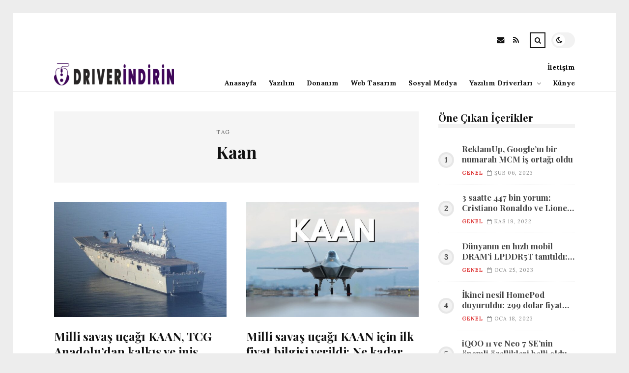

--- FILE ---
content_type: text/html; charset=UTF-8
request_url: https://driverindirin.com/etiket/kaan
body_size: 10185
content:
<!DOCTYPE html>
<html lang="tr">

<head>

	<meta charset="UTF-8" />
	<!-- Mobile Specific Metas -->
	<meta name="viewport" content="width=device-width, initial-scale=1, maximum-scale=5">

	<title>Kaan &#8211; Driver İndirin | Ücretsiz Driver İndir</title>
<meta name='robots' content='max-image-preview:large' />
<link rel='dns-prefetch' href='//fonts.googleapis.com' />
<link rel="alternate" type="application/rss+xml" title="Driver İndirin | Ücretsiz Driver İndir &raquo; akışı" href="https://driverindirin.com/feed" />
<link rel="alternate" type="application/rss+xml" title="Driver İndirin | Ücretsiz Driver İndir &raquo; yorum akışı" href="https://driverindirin.com/comments/feed" />
<link rel="alternate" type="application/rss+xml" title="Driver İndirin | Ücretsiz Driver İndir &raquo; Kaan etiket akışı" href="https://driverindirin.com/etiket/kaan/feed" />
<style id='wp-img-auto-sizes-contain-inline-css' type='text/css'>
img:is([sizes=auto i],[sizes^="auto," i]){contain-intrinsic-size:3000px 1500px}
/*# sourceURL=wp-img-auto-sizes-contain-inline-css */
</style>
<style id='wp-emoji-styles-inline-css' type='text/css'>

	img.wp-smiley, img.emoji {
		display: inline !important;
		border: none !important;
		box-shadow: none !important;
		height: 1em !important;
		width: 1em !important;
		margin: 0 0.07em !important;
		vertical-align: -0.1em !important;
		background: none !important;
		padding: 0 !important;
	}
/*# sourceURL=wp-emoji-styles-inline-css */
</style>
<style id='wp-block-library-inline-css' type='text/css'>
:root{--wp-block-synced-color:#7a00df;--wp-block-synced-color--rgb:122,0,223;--wp-bound-block-color:var(--wp-block-synced-color);--wp-editor-canvas-background:#ddd;--wp-admin-theme-color:#007cba;--wp-admin-theme-color--rgb:0,124,186;--wp-admin-theme-color-darker-10:#006ba1;--wp-admin-theme-color-darker-10--rgb:0,107,160.5;--wp-admin-theme-color-darker-20:#005a87;--wp-admin-theme-color-darker-20--rgb:0,90,135;--wp-admin-border-width-focus:2px}@media (min-resolution:192dpi){:root{--wp-admin-border-width-focus:1.5px}}.wp-element-button{cursor:pointer}:root .has-very-light-gray-background-color{background-color:#eee}:root .has-very-dark-gray-background-color{background-color:#313131}:root .has-very-light-gray-color{color:#eee}:root .has-very-dark-gray-color{color:#313131}:root .has-vivid-green-cyan-to-vivid-cyan-blue-gradient-background{background:linear-gradient(135deg,#00d084,#0693e3)}:root .has-purple-crush-gradient-background{background:linear-gradient(135deg,#34e2e4,#4721fb 50%,#ab1dfe)}:root .has-hazy-dawn-gradient-background{background:linear-gradient(135deg,#faaca8,#dad0ec)}:root .has-subdued-olive-gradient-background{background:linear-gradient(135deg,#fafae1,#67a671)}:root .has-atomic-cream-gradient-background{background:linear-gradient(135deg,#fdd79a,#004a59)}:root .has-nightshade-gradient-background{background:linear-gradient(135deg,#330968,#31cdcf)}:root .has-midnight-gradient-background{background:linear-gradient(135deg,#020381,#2874fc)}:root{--wp--preset--font-size--normal:16px;--wp--preset--font-size--huge:42px}.has-regular-font-size{font-size:1em}.has-larger-font-size{font-size:2.625em}.has-normal-font-size{font-size:var(--wp--preset--font-size--normal)}.has-huge-font-size{font-size:var(--wp--preset--font-size--huge)}.has-text-align-center{text-align:center}.has-text-align-left{text-align:left}.has-text-align-right{text-align:right}.has-fit-text{white-space:nowrap!important}#end-resizable-editor-section{display:none}.aligncenter{clear:both}.items-justified-left{justify-content:flex-start}.items-justified-center{justify-content:center}.items-justified-right{justify-content:flex-end}.items-justified-space-between{justify-content:space-between}.screen-reader-text{border:0;clip-path:inset(50%);height:1px;margin:-1px;overflow:hidden;padding:0;position:absolute;width:1px;word-wrap:normal!important}.screen-reader-text:focus{background-color:#ddd;clip-path:none;color:#444;display:block;font-size:1em;height:auto;left:5px;line-height:normal;padding:15px 23px 14px;text-decoration:none;top:5px;width:auto;z-index:100000}html :where(.has-border-color){border-style:solid}html :where([style*=border-top-color]){border-top-style:solid}html :where([style*=border-right-color]){border-right-style:solid}html :where([style*=border-bottom-color]){border-bottom-style:solid}html :where([style*=border-left-color]){border-left-style:solid}html :where([style*=border-width]){border-style:solid}html :where([style*=border-top-width]){border-top-style:solid}html :where([style*=border-right-width]){border-right-style:solid}html :where([style*=border-bottom-width]){border-bottom-style:solid}html :where([style*=border-left-width]){border-left-style:solid}html :where(img[class*=wp-image-]){height:auto;max-width:100%}:where(figure){margin:0 0 1em}html :where(.is-position-sticky){--wp-admin--admin-bar--position-offset:var(--wp-admin--admin-bar--height,0px)}@media screen and (max-width:600px){html :where(.is-position-sticky){--wp-admin--admin-bar--position-offset:0px}}

/*# sourceURL=wp-block-library-inline-css */
</style><style id='global-styles-inline-css' type='text/css'>
:root{--wp--preset--aspect-ratio--square: 1;--wp--preset--aspect-ratio--4-3: 4/3;--wp--preset--aspect-ratio--3-4: 3/4;--wp--preset--aspect-ratio--3-2: 3/2;--wp--preset--aspect-ratio--2-3: 2/3;--wp--preset--aspect-ratio--16-9: 16/9;--wp--preset--aspect-ratio--9-16: 9/16;--wp--preset--color--black: #000000;--wp--preset--color--cyan-bluish-gray: #abb8c3;--wp--preset--color--white: #ffffff;--wp--preset--color--pale-pink: #f78da7;--wp--preset--color--vivid-red: #cf2e2e;--wp--preset--color--luminous-vivid-orange: #ff6900;--wp--preset--color--luminous-vivid-amber: #fcb900;--wp--preset--color--light-green-cyan: #7bdcb5;--wp--preset--color--vivid-green-cyan: #00d084;--wp--preset--color--pale-cyan-blue: #8ed1fc;--wp--preset--color--vivid-cyan-blue: #0693e3;--wp--preset--color--vivid-purple: #9b51e0;--wp--preset--gradient--vivid-cyan-blue-to-vivid-purple: linear-gradient(135deg,rgb(6,147,227) 0%,rgb(155,81,224) 100%);--wp--preset--gradient--light-green-cyan-to-vivid-green-cyan: linear-gradient(135deg,rgb(122,220,180) 0%,rgb(0,208,130) 100%);--wp--preset--gradient--luminous-vivid-amber-to-luminous-vivid-orange: linear-gradient(135deg,rgb(252,185,0) 0%,rgb(255,105,0) 100%);--wp--preset--gradient--luminous-vivid-orange-to-vivid-red: linear-gradient(135deg,rgb(255,105,0) 0%,rgb(207,46,46) 100%);--wp--preset--gradient--very-light-gray-to-cyan-bluish-gray: linear-gradient(135deg,rgb(238,238,238) 0%,rgb(169,184,195) 100%);--wp--preset--gradient--cool-to-warm-spectrum: linear-gradient(135deg,rgb(74,234,220) 0%,rgb(151,120,209) 20%,rgb(207,42,186) 40%,rgb(238,44,130) 60%,rgb(251,105,98) 80%,rgb(254,248,76) 100%);--wp--preset--gradient--blush-light-purple: linear-gradient(135deg,rgb(255,206,236) 0%,rgb(152,150,240) 100%);--wp--preset--gradient--blush-bordeaux: linear-gradient(135deg,rgb(254,205,165) 0%,rgb(254,45,45) 50%,rgb(107,0,62) 100%);--wp--preset--gradient--luminous-dusk: linear-gradient(135deg,rgb(255,203,112) 0%,rgb(199,81,192) 50%,rgb(65,88,208) 100%);--wp--preset--gradient--pale-ocean: linear-gradient(135deg,rgb(255,245,203) 0%,rgb(182,227,212) 50%,rgb(51,167,181) 100%);--wp--preset--gradient--electric-grass: linear-gradient(135deg,rgb(202,248,128) 0%,rgb(113,206,126) 100%);--wp--preset--gradient--midnight: linear-gradient(135deg,rgb(2,3,129) 0%,rgb(40,116,252) 100%);--wp--preset--font-size--small: 13px;--wp--preset--font-size--medium: 20px;--wp--preset--font-size--large: 36px;--wp--preset--font-size--x-large: 42px;--wp--preset--spacing--20: 0.44rem;--wp--preset--spacing--30: 0.67rem;--wp--preset--spacing--40: 1rem;--wp--preset--spacing--50: 1.5rem;--wp--preset--spacing--60: 2.25rem;--wp--preset--spacing--70: 3.38rem;--wp--preset--spacing--80: 5.06rem;--wp--preset--shadow--natural: 6px 6px 9px rgba(0, 0, 0, 0.2);--wp--preset--shadow--deep: 12px 12px 50px rgba(0, 0, 0, 0.4);--wp--preset--shadow--sharp: 6px 6px 0px rgba(0, 0, 0, 0.2);--wp--preset--shadow--outlined: 6px 6px 0px -3px rgb(255, 255, 255), 6px 6px rgb(0, 0, 0);--wp--preset--shadow--crisp: 6px 6px 0px rgb(0, 0, 0);}:where(.is-layout-flex){gap: 0.5em;}:where(.is-layout-grid){gap: 0.5em;}body .is-layout-flex{display: flex;}.is-layout-flex{flex-wrap: wrap;align-items: center;}.is-layout-flex > :is(*, div){margin: 0;}body .is-layout-grid{display: grid;}.is-layout-grid > :is(*, div){margin: 0;}:where(.wp-block-columns.is-layout-flex){gap: 2em;}:where(.wp-block-columns.is-layout-grid){gap: 2em;}:where(.wp-block-post-template.is-layout-flex){gap: 1.25em;}:where(.wp-block-post-template.is-layout-grid){gap: 1.25em;}.has-black-color{color: var(--wp--preset--color--black) !important;}.has-cyan-bluish-gray-color{color: var(--wp--preset--color--cyan-bluish-gray) !important;}.has-white-color{color: var(--wp--preset--color--white) !important;}.has-pale-pink-color{color: var(--wp--preset--color--pale-pink) !important;}.has-vivid-red-color{color: var(--wp--preset--color--vivid-red) !important;}.has-luminous-vivid-orange-color{color: var(--wp--preset--color--luminous-vivid-orange) !important;}.has-luminous-vivid-amber-color{color: var(--wp--preset--color--luminous-vivid-amber) !important;}.has-light-green-cyan-color{color: var(--wp--preset--color--light-green-cyan) !important;}.has-vivid-green-cyan-color{color: var(--wp--preset--color--vivid-green-cyan) !important;}.has-pale-cyan-blue-color{color: var(--wp--preset--color--pale-cyan-blue) !important;}.has-vivid-cyan-blue-color{color: var(--wp--preset--color--vivid-cyan-blue) !important;}.has-vivid-purple-color{color: var(--wp--preset--color--vivid-purple) !important;}.has-black-background-color{background-color: var(--wp--preset--color--black) !important;}.has-cyan-bluish-gray-background-color{background-color: var(--wp--preset--color--cyan-bluish-gray) !important;}.has-white-background-color{background-color: var(--wp--preset--color--white) !important;}.has-pale-pink-background-color{background-color: var(--wp--preset--color--pale-pink) !important;}.has-vivid-red-background-color{background-color: var(--wp--preset--color--vivid-red) !important;}.has-luminous-vivid-orange-background-color{background-color: var(--wp--preset--color--luminous-vivid-orange) !important;}.has-luminous-vivid-amber-background-color{background-color: var(--wp--preset--color--luminous-vivid-amber) !important;}.has-light-green-cyan-background-color{background-color: var(--wp--preset--color--light-green-cyan) !important;}.has-vivid-green-cyan-background-color{background-color: var(--wp--preset--color--vivid-green-cyan) !important;}.has-pale-cyan-blue-background-color{background-color: var(--wp--preset--color--pale-cyan-blue) !important;}.has-vivid-cyan-blue-background-color{background-color: var(--wp--preset--color--vivid-cyan-blue) !important;}.has-vivid-purple-background-color{background-color: var(--wp--preset--color--vivid-purple) !important;}.has-black-border-color{border-color: var(--wp--preset--color--black) !important;}.has-cyan-bluish-gray-border-color{border-color: var(--wp--preset--color--cyan-bluish-gray) !important;}.has-white-border-color{border-color: var(--wp--preset--color--white) !important;}.has-pale-pink-border-color{border-color: var(--wp--preset--color--pale-pink) !important;}.has-vivid-red-border-color{border-color: var(--wp--preset--color--vivid-red) !important;}.has-luminous-vivid-orange-border-color{border-color: var(--wp--preset--color--luminous-vivid-orange) !important;}.has-luminous-vivid-amber-border-color{border-color: var(--wp--preset--color--luminous-vivid-amber) !important;}.has-light-green-cyan-border-color{border-color: var(--wp--preset--color--light-green-cyan) !important;}.has-vivid-green-cyan-border-color{border-color: var(--wp--preset--color--vivid-green-cyan) !important;}.has-pale-cyan-blue-border-color{border-color: var(--wp--preset--color--pale-cyan-blue) !important;}.has-vivid-cyan-blue-border-color{border-color: var(--wp--preset--color--vivid-cyan-blue) !important;}.has-vivid-purple-border-color{border-color: var(--wp--preset--color--vivid-purple) !important;}.has-vivid-cyan-blue-to-vivid-purple-gradient-background{background: var(--wp--preset--gradient--vivid-cyan-blue-to-vivid-purple) !important;}.has-light-green-cyan-to-vivid-green-cyan-gradient-background{background: var(--wp--preset--gradient--light-green-cyan-to-vivid-green-cyan) !important;}.has-luminous-vivid-amber-to-luminous-vivid-orange-gradient-background{background: var(--wp--preset--gradient--luminous-vivid-amber-to-luminous-vivid-orange) !important;}.has-luminous-vivid-orange-to-vivid-red-gradient-background{background: var(--wp--preset--gradient--luminous-vivid-orange-to-vivid-red) !important;}.has-very-light-gray-to-cyan-bluish-gray-gradient-background{background: var(--wp--preset--gradient--very-light-gray-to-cyan-bluish-gray) !important;}.has-cool-to-warm-spectrum-gradient-background{background: var(--wp--preset--gradient--cool-to-warm-spectrum) !important;}.has-blush-light-purple-gradient-background{background: var(--wp--preset--gradient--blush-light-purple) !important;}.has-blush-bordeaux-gradient-background{background: var(--wp--preset--gradient--blush-bordeaux) !important;}.has-luminous-dusk-gradient-background{background: var(--wp--preset--gradient--luminous-dusk) !important;}.has-pale-ocean-gradient-background{background: var(--wp--preset--gradient--pale-ocean) !important;}.has-electric-grass-gradient-background{background: var(--wp--preset--gradient--electric-grass) !important;}.has-midnight-gradient-background{background: var(--wp--preset--gradient--midnight) !important;}.has-small-font-size{font-size: var(--wp--preset--font-size--small) !important;}.has-medium-font-size{font-size: var(--wp--preset--font-size--medium) !important;}.has-large-font-size{font-size: var(--wp--preset--font-size--large) !important;}.has-x-large-font-size{font-size: var(--wp--preset--font-size--x-large) !important;}
/*# sourceURL=global-styles-inline-css */
</style>

<style id='classic-theme-styles-inline-css' type='text/css'>
/*! This file is auto-generated */
.wp-block-button__link{color:#fff;background-color:#32373c;border-radius:9999px;box-shadow:none;text-decoration:none;padding:calc(.667em + 2px) calc(1.333em + 2px);font-size:1.125em}.wp-block-file__button{background:#32373c;color:#fff;text-decoration:none}
/*# sourceURL=/wp-includes/css/classic-themes.min.css */
</style>
<link rel='stylesheet' id='font-awesome-css' href='https://driverindirin.com/wp-content/themes/tulip/css/font-awesome.min.css?ver=4.7.0' type='text/css' media='all' />
<link rel='stylesheet' id='owl-carousel-css' href='https://driverindirin.com/wp-content/themes/tulip/css/owl.carousel.min.css?ver=2.3.4' type='text/css' media='all' />
<link rel='stylesheet' id='tulip-google-fonts-css' href='https://fonts.googleapis.com/css2?family=Lora:ital,wght@0,400;0,700;1,400;1,700&#038;family=Playfair+Display:ital,wght@0,400;0,700;1,400;1,700&#038;display=swap' type='text/css' media='all' />
<link rel='stylesheet' id='tulip-style-css' href='https://driverindirin.com/wp-content/themes/tulip/style.css?ver=6.9' type='text/css' media='all' />
<style id='tulip-style-inline-css' type='text/css'>

	:root {
		--fl-body-font-size: 14px;
		--fl-body-font: "Lora", "Times New Roman", serif;
		--fl-headings-font: "Playfair Display", "Times New Roman", serif;
		--fl-headings-font-weight: 700;

	    --fl-accent-color: #dd3333;
	    --fl-body-background: #ededed;
	    --fl-blog-background: #ffffff;
	    --fl-body-color: #444444;
	    --fl-headings-color: #121212;
	    --fl-meta-color: #888888;
	    --fl-button-background: #121212;
	    --fl-box-background: #f5f5f5;
	    --fl-box-color: #121212;

	    --fl-header-background: #ffffff;
	    --fl-header-color: #121212;
	    --fl-submenu-background: #ffffff;
	    --fl-submenu-color: #121212;

		--fl-footer-background: #f5f5f5;
		--fl-footer-color: #444444;
		--fl-footer-headings-color: #121212;
		--fl-copyright-background: #121212;
		--fl-copyright-color: #ffffff;

	    --fl-input-background: #ffffff;

	    --fl-widgets-border-color: rgba(128,128,128,0.1);		    
	    --fl-footer-widgets-border-color: rgba(128,128,128,0.1);		    

	    --fl-overlay-background: rgba(255,255,255,0.7);
	    --fl-overlay-background-hover: rgba(255,255,255,0.95);
	}

	
		[data-theme="dark"] {
		    --fl-body-background: #121212;
		    --fl-blog-background: #1e1e1e;
		    --fl-body-color: #aaaaaa;
		    --fl-headings-color: #ffffff;
		    --fl-meta-color: #777777;		    
		    --fl-button-background: #2c2c2c;
		    --fl-box-background: #222222;
		    --fl-box-color: #ffffff;

		    --fl-header-background: #1e1e1e;
		    --fl-header-color: #ffffff;
		    --fl-submenu-background: #222222;
		    --fl-submenu-color: #ffffff;

		    --fl-footer-background: #222222;
			--fl-footer-color: #aaaaaa;
			--fl-footer-headings-color: #ffffff;
			--fl-copyright-background: #2c2c2c;
			--fl-copyright-color: #ffffff;

		    --fl-input-background: #121212;

		    --fl-widgets-border-color: #252525;
		    --fl-footer-widgets-border-color: #333333;

		    --fl-overlay-background: rgba(30,30,30,0.7);
		    --fl-overlay-background-hover: rgba(30,30,30,0.95);
		}
	
/*# sourceURL=tulip-style-inline-css */
</style>
<script type="text/javascript" src="https://driverindirin.com/wp-includes/js/jquery/jquery.min.js?ver=3.7.1" id="jquery-core-js"></script>
<script type="text/javascript" src="https://driverindirin.com/wp-includes/js/jquery/jquery-migrate.min.js?ver=3.4.1" id="jquery-migrate-js"></script>
<link rel="https://api.w.org/" href="https://driverindirin.com/wp-json/" /><link rel="alternate" title="JSON" type="application/json" href="https://driverindirin.com/wp-json/wp/v2/tags/2635" /><link rel="EditURI" type="application/rsd+xml" title="RSD" href="https://driverindirin.com/xmlrpc.php?rsd" />
<meta name="generator" content="WordPress 6.9" />
        <script type="text/javascript">
            const userPrefersDark = window.matchMedia && window.matchMedia('(prefers-color-scheme: dark)').matches;
            if ( document.cookie.indexOf('tulip_color_theme=dark') > -1 || (userPrefersDark && document.cookie.indexOf('tulip_color_theme=light') === -1) ) {
                document.documentElement.setAttribute('data-theme', 'dark');
                document.addEventListener("DOMContentLoaded", function() {
                    document.getElementById('fl-darkmode').checked = true;
                });
            }
        </script>
        <link rel="icon" href="https://driverindirin.com/wp-content/uploads/2022/09/cropped-13706-32x32.png" sizes="32x32" />
<link rel="icon" href="https://driverindirin.com/wp-content/uploads/2022/09/cropped-13706-192x192.png" sizes="192x192" />
<link rel="apple-touch-icon" href="https://driverindirin.com/wp-content/uploads/2022/09/cropped-13706-180x180.png" />
<meta name="msapplication-TileImage" content="https://driverindirin.com/wp-content/uploads/2022/09/cropped-13706-270x270.png" />

</head>
<body class="archive tag tag-kaan tag-2635 wp-embed-responsive wp-theme-tulip">

	
	<div id="fl-blog-container">
		
		<!-- Header -->
		<header id="fl-header">
			<div class="fl-flex fl-container">
			    <div id="fl-logo">
				    				        <a href='https://driverindirin.com/' title='Driver İndirin | Ücretsiz Driver İndir' rel='home'>

				        	<img class="light-logo" src="https://driverindirin.com/wp-content/uploads/2022/08/logoyogo-e1690547651930.png" alt="Driver İndirin | Ücretsiz Driver İndir" width="244" height="45"><img class="dark-logo" src="https://driverindirin.com/wp-content/uploads/2022/08/logoyoo12222-e1690547313295.png" alt="Driver İndirin | Ücretsiz Driver İndir" width="244" height="45">				        </a>
									</div>
				<div id="fl-navigation" class="fl-flex">
					<div id="fl-top-bar">

												    <label class="fl-theme-switch" for="fl-darkmode">
						        <input type="checkbox" id="fl-darkmode">
						        <div class="slider"></div>
							</label>
							
							<div class="search">
								<div class="search-icon">
									<i class="fa fa-search"></i>
									<i class="fa fa-times"></i>
								</div>
								<form role="search" method="get" class="searchform" action="https://driverindirin.com/">
    <input class="search-input" type="text" value="" placeholder="Arama yap..." name="s" />
</form>							</div>
						<div class="social-icons">













  
    <a href="mailto:bsiteler4@gmail.com" target="_blank"><i class="fa fa-envelope"></i><span>E-mail</span></a>

  
    <a href="https://driverindirin.com/feed" target="_blank"><i class="fa fa-rss"></i><span>RSS</span></a>

</div>					</div>
					<div id="fl-header-menu">						
						<div class="menu-ana-menu-container"><ul id="menu-ana-menu" class="menu"><li id="menu-item-15918" class="menu-item menu-item-type-custom menu-item-object-custom menu-item-home menu-item-15918"><a href="https://driverindirin.com">Anasayfa</a></li>
<li id="menu-item-15894" class="menu-item menu-item-type-taxonomy menu-item-object-category menu-item-15894"><a href="https://driverindirin.com/kategori/yazilim">Yazılım</a></li>
<li id="menu-item-15895" class="menu-item menu-item-type-taxonomy menu-item-object-category menu-item-15895"><a href="https://driverindirin.com/kategori/donanim">Donanım</a></li>
<li id="menu-item-15901" class="menu-item menu-item-type-taxonomy menu-item-object-category menu-item-15901"><a href="https://driverindirin.com/kategori/web-tasarim">Web Tasarım</a></li>
<li id="menu-item-15902" class="menu-item menu-item-type-taxonomy menu-item-object-category menu-item-15902"><a href="https://driverindirin.com/kategori/sosyal-medya">Sosyal Medya</a></li>
<li id="menu-item-15896" class="menu-item menu-item-type-taxonomy menu-item-object-category menu-item-has-children menu-item-15896"><a href="https://driverindirin.com/kategori/yazilim-driverlari">Yazılım Driverları</a><span class="arrow"><i class="fa fa-angle-down"></i></span>
<ul class="sub-menu">
	<li id="menu-item-15900" class="menu-item menu-item-type-taxonomy menu-item-object-category menu-item-15900"><a href="https://driverindirin.com/kategori/anakart-driverlari">Anakart Driverları</a></li>
	<li id="menu-item-15897" class="menu-item menu-item-type-taxonomy menu-item-object-category menu-item-15897"><a href="https://driverindirin.com/kategori/yazici-driverlari">Yazıcı Driverları</a></li>
	<li id="menu-item-15898" class="menu-item menu-item-type-taxonomy menu-item-object-category menu-item-15898"><a href="https://driverindirin.com/kategori/webcam-driverlari">Webcam Driverları</a></li>
	<li id="menu-item-15899" class="menu-item menu-item-type-taxonomy menu-item-object-category menu-item-15899"><a href="https://driverindirin.com/kategori/ses-karti-driverlari">Ses Kartı Driverları</a></li>
</ul>
</li>
<li id="menu-item-15892" class="menu-item menu-item-type-post_type menu-item-object-page menu-item-15892"><a href="https://driverindirin.com/kunye">Künye</a></li>
<li id="menu-item-15893" class="menu-item menu-item-type-post_type menu-item-object-page menu-item-15893"><a href="https://driverindirin.com/iletisim">İletişim</a></li>
</ul></div>						
					</div>
				</div>
				<div id="fl-mobile-menu">
					<span>
						Menu						<i class="fa fa-navicon fa-lg"></i>
					</span>
				</div>
			</div>
		</header>
<div id="fl-content" class="fl-flex fl-container">
	<!--Posts Loop -->
	<div id="fl-blogposts" class="fl-flex ">

			<div id="fl-box" class="fl-flex">
				<div class="info">
				    <span class="fl-meta">Tag</span>
					<h1 class="title">Kaan</h1>
									</div>
			</div>

			<div class="posts-loop fl-flex ">
            <article id="post-14832" class="fl-post grid post-14832 post type-post status-publish format-standard has-post-thumbnail hentry category-genel tag-kaan tag-ozellikleri tag-tusas tag-ucagi">

                <div class="fl-picture"><a href="https://driverindirin.com/milli-savas-ucagi-kaan-tcg-anadoludan-kalkis-ve-inis-yapabilecek-mi.html">Milli savaş uçağı KAAN, TCG Anadolu&#8217;dan kalkış ve iniş yapabilecek mi?<img width="576" height="384" src="https://driverindirin.com/wp-content/uploads/2023/05/milli-savas-ucagi-kaan-tcg-anadoludan-kalkis-ve-inis-yapabilecek-mi-tIejm5tx-576x384.jpg" class="attachment-tulip_medium_thumb size-tulip_medium_thumb wp-post-image" alt="" decoding="async" fetchpriority="high" /></a></div>
                <div class="fl-post-header">
                    <h3 class="title"><a href="https://driverindirin.com/milli-savas-ucagi-kaan-tcg-anadoludan-kalkis-ve-inis-yapabilecek-mi.html">Milli savaş uçağı KAAN, TCG Anadolu&#8217;dan kalkış ve iniş yapabilecek mi?</a></h3>
                    <div class="fl-meta-wrap">
                        <span class="fl-meta category"><a href="https://driverindirin.com/kategori/genel" rel="category tag">Genel</a></span>

                        
                                                <span class="fl-meta"><i class="fa fa-calendar-o"></i>May 10, 2023</span>
                        
                                                        <span class="fl-meta"><i class="fa fa-comment-o"></i><a href="https://driverindirin.com/milli-savas-ucagi-kaan-tcg-anadoludan-kalkis-ve-inis-yapabilecek-mi.html#respond">Yorum Yok</a></span>
                                                </div>
                </div>

                <div class="fl-post-excerpt">               
                    <p>Türk Havacılık ve Uzay Sanayii AŞ (TUSAŞ) tarafından geliştirilen ulusal Muharip Uçak’a KAAN ismi verildi. TUSAŞ, HÜRKUŞ eğitim uçağının TCG Anadolu’dan kalkış ve iniş yapabilmesi için entegrasyon çalışmalarına başladı. Pekala KAAN, TCG Anadolu &#8230;</p>
                </div>

                <div class="fl-article-footer fl-flex">
                    <a class="fl-read-more button" href="https://driverindirin.com/milli-savas-ucagi-kaan-tcg-anadoludan-kalkis-ve-inis-yapabilecek-mi.html">Okumaya Devam Et</a><div class="fl-sharing">
    <span class="fl-meta">Paylaş</span>
    <a href="https://www.facebook.com/sharer.php?u=https://driverindirin.com/milli-savas-ucagi-kaan-tcg-anadoludan-kalkis-ve-inis-yapabilecek-mi.html" title="Share on Facebook" target="_blank" rel="noreferrer">
        <i class="fa fa-facebook"></i>
        <span>Share on Facebook</span>
    </a>
    <a href="https://www.twitter.com/share?url=&text=Milli+sava%C5%9F+u%C3%A7a%C4%9F%C4%B1+KAAN%2C+TCG+Anadolu%26%238217%3Bdan+kalk%C4%B1%C5%9F+ve+ini%C5%9F+yapabilecek+mi%3F-https://driverindirin.com/milli-savas-ucagi-kaan-tcg-anadoludan-kalkis-ve-inis-yapabilecek-mi.html" title="Tweet This!" target="_blank" rel="noreferrer">
        <i class="fa fa-twitter"></i>
        <span>Tweet This!</span>
    </a>
    <a href="https://www.linkedin.com/sharing/share-offsite/?url=https://driverindirin.com/milli-savas-ucagi-kaan-tcg-anadoludan-kalkis-ve-inis-yapabilecek-mi.html" title="Share on LinkedIn" target="_blank" rel="noreferrer">
        <i class="fa fa-linkedin"></i>
        <span>Share on LinkedIn</span>
    </a>
    <a href="https://pinterest.com/pin/create/button/?url=https://driverindirin.com/milli-savas-ucagi-kaan-tcg-anadoludan-kalkis-ve-inis-yapabilecek-mi.html&amp;media=https://driverindirin.com/wp-content/uploads/2023/05/milli-savas-ucagi-kaan-tcg-anadoludan-kalkis-ve-inis-yapabilecek-mi-tIejm5tx.jpg" title="Pin this!" target="_blank" rel="noreferrer">
        <i class="fa fa-pinterest-p"></i>
        <span>Pin this!</span>
    </a>
</div>
                </div>

            </article>
        
            <article id="post-14613" class="fl-post grid post-14613 post type-post status-publish format-standard has-post-thumbnail hentry category-genel tag-dolar tag-kaan tag-kotil tag-milyar tag-tusas">

                <div class="fl-picture"><a href="https://driverindirin.com/milli-savas-ucagi-kaan-icin-ilk-fiyat-bilgisi-verildi-ne-kadar-olacak.html">Milli savaş uçağı KAAN için ilk fiyat bilgisi verildi: Ne kadar olacak?<img width="576" height="384" src="https://driverindirin.com/wp-content/uploads/2023/05/milli-savas-ucagi-kaan-icin-ilk-fiyat-bilgisi-verildi-ne-kadar-olacak-cCIkEnpc-576x384.jpg" class="attachment-tulip_medium_thumb size-tulip_medium_thumb wp-post-image" alt="" decoding="async" srcset="https://driverindirin.com/wp-content/uploads/2023/05/milli-savas-ucagi-kaan-icin-ilk-fiyat-bilgisi-verildi-ne-kadar-olacak-cCIkEnpc-576x384.jpg 576w, https://driverindirin.com/wp-content/uploads/2023/05/milli-savas-ucagi-kaan-icin-ilk-fiyat-bilgisi-verildi-ne-kadar-olacak-cCIkEnpc-300x200.jpg 300w, https://driverindirin.com/wp-content/uploads/2023/05/milli-savas-ucagi-kaan-icin-ilk-fiyat-bilgisi-verildi-ne-kadar-olacak-cCIkEnpc-1024x682.jpg 1024w, https://driverindirin.com/wp-content/uploads/2023/05/milli-savas-ucagi-kaan-icin-ilk-fiyat-bilgisi-verildi-ne-kadar-olacak-cCIkEnpc-768x512.jpg 768w, https://driverindirin.com/wp-content/uploads/2023/05/milli-savas-ucagi-kaan-icin-ilk-fiyat-bilgisi-verildi-ne-kadar-olacak-cCIkEnpc-1536x1024.jpg 1536w, https://driverindirin.com/wp-content/uploads/2023/05/milli-savas-ucagi-kaan-icin-ilk-fiyat-bilgisi-verildi-ne-kadar-olacak-cCIkEnpc-2048x1365.jpg 2048w" sizes="(max-width: 576px) 100vw, 576px" /></a></div>
                <div class="fl-post-header">
                    <h3 class="title"><a href="https://driverindirin.com/milli-savas-ucagi-kaan-icin-ilk-fiyat-bilgisi-verildi-ne-kadar-olacak.html">Milli savaş uçağı KAAN için ilk fiyat bilgisi verildi: Ne kadar olacak?</a></h3>
                    <div class="fl-meta-wrap">
                        <span class="fl-meta category"><a href="https://driverindirin.com/kategori/genel" rel="category tag">Genel</a></span>

                        
                                                <span class="fl-meta"><i class="fa fa-calendar-o"></i>May 08, 2023</span>
                        
                                                        <span class="fl-meta"><i class="fa fa-comment-o"></i><a href="https://driverindirin.com/milli-savas-ucagi-kaan-icin-ilk-fiyat-bilgisi-verildi-ne-kadar-olacak.html#respond">Yorum Yok</a></span>
                                                </div>
                </div>

                <div class="fl-post-excerpt">               
                    <p>Türk Havacılık ve Uzay Sanayii AŞ (TUSAŞ) genel Müdürü Temel Kotil, TGRT’de katıldığı bir programda merak edilen soruları yanıtlandırdı. GÖKBEY’den ulusal Cenk uçağı KAAN’ın gelişimine kadar süreçleri anlatan Kotil, ulusal Cenk uçağının &#8230;</p>
                </div>

                <div class="fl-article-footer fl-flex">
                    <a class="fl-read-more button" href="https://driverindirin.com/milli-savas-ucagi-kaan-icin-ilk-fiyat-bilgisi-verildi-ne-kadar-olacak.html">Okumaya Devam Et</a><div class="fl-sharing">
    <span class="fl-meta">Paylaş</span>
    <a href="https://www.facebook.com/sharer.php?u=https://driverindirin.com/milli-savas-ucagi-kaan-icin-ilk-fiyat-bilgisi-verildi-ne-kadar-olacak.html" title="Share on Facebook" target="_blank" rel="noreferrer">
        <i class="fa fa-facebook"></i>
        <span>Share on Facebook</span>
    </a>
    <a href="https://www.twitter.com/share?url=&text=Milli+sava%C5%9F+u%C3%A7a%C4%9F%C4%B1+KAAN+i%C3%A7in+ilk+fiyat+bilgisi+verildi%3A+Ne+kadar+olacak%3F-https://driverindirin.com/milli-savas-ucagi-kaan-icin-ilk-fiyat-bilgisi-verildi-ne-kadar-olacak.html" title="Tweet This!" target="_blank" rel="noreferrer">
        <i class="fa fa-twitter"></i>
        <span>Tweet This!</span>
    </a>
    <a href="https://www.linkedin.com/sharing/share-offsite/?url=https://driverindirin.com/milli-savas-ucagi-kaan-icin-ilk-fiyat-bilgisi-verildi-ne-kadar-olacak.html" title="Share on LinkedIn" target="_blank" rel="noreferrer">
        <i class="fa fa-linkedin"></i>
        <span>Share on LinkedIn</span>
    </a>
    <a href="https://pinterest.com/pin/create/button/?url=https://driverindirin.com/milli-savas-ucagi-kaan-icin-ilk-fiyat-bilgisi-verildi-ne-kadar-olacak.html&amp;media=https://driverindirin.com/wp-content/uploads/2023/05/milli-savas-ucagi-kaan-icin-ilk-fiyat-bilgisi-verildi-ne-kadar-olacak-cCIkEnpc-scaled.jpg" title="Pin this!" target="_blank" rel="noreferrer">
        <i class="fa fa-pinterest-p"></i>
        <span>Pin this!</span>
    </a>
</div>
                </div>

            </article>
        
            <article id="post-14182" class="fl-post grid post-14182 post type-post status-publish format-standard has-post-thumbnail hentry category-genel tag-kaan tag-kotil tag-turk tag-tusas tag-ucak">

                <div class="fl-picture"><a href="https://driverindirin.com/tusas-kaanin-envantere-giris-tarihi-aciklandi-iste-milli-muharip-ucakin-yol-haritasi.html">TUSAŞ KAAN’ın envantere giriş tarihi açıklandı: İşte Milli Muharip Uçak’ın yol haritası<img width="576" height="384" src="https://driverindirin.com/wp-content/uploads/2023/05/tusas-kaanin-envantere-giris-tarihi-aciklandi-iste-milli-muharip-ucakin-yol-haritasi-VerufkaF-576x384.jpg" class="attachment-tulip_medium_thumb size-tulip_medium_thumb wp-post-image" alt="" decoding="async" srcset="https://driverindirin.com/wp-content/uploads/2023/05/tusas-kaanin-envantere-giris-tarihi-aciklandi-iste-milli-muharip-ucakin-yol-haritasi-VerufkaF-576x384.jpg 576w, https://driverindirin.com/wp-content/uploads/2023/05/tusas-kaanin-envantere-giris-tarihi-aciklandi-iste-milli-muharip-ucakin-yol-haritasi-VerufkaF-300x200.jpg 300w, https://driverindirin.com/wp-content/uploads/2023/05/tusas-kaanin-envantere-giris-tarihi-aciklandi-iste-milli-muharip-ucakin-yol-haritasi-VerufkaF-1024x684.jpg 1024w, https://driverindirin.com/wp-content/uploads/2023/05/tusas-kaanin-envantere-giris-tarihi-aciklandi-iste-milli-muharip-ucakin-yol-haritasi-VerufkaF-768x513.jpg 768w, https://driverindirin.com/wp-content/uploads/2023/05/tusas-kaanin-envantere-giris-tarihi-aciklandi-iste-milli-muharip-ucakin-yol-haritasi-VerufkaF-1536x1025.jpg 1536w, https://driverindirin.com/wp-content/uploads/2023/05/tusas-kaanin-envantere-giris-tarihi-aciklandi-iste-milli-muharip-ucakin-yol-haritasi-VerufkaF.jpg 1600w" sizes="(max-width: 576px) 100vw, 576px" /></a></div>
                <div class="fl-post-header">
                    <h3 class="title"><a href="https://driverindirin.com/tusas-kaanin-envantere-giris-tarihi-aciklandi-iste-milli-muharip-ucakin-yol-haritasi.html">TUSAŞ KAAN’ın envantere giriş tarihi açıklandı: İşte Milli Muharip Uçak’ın yol haritası</a></h3>
                    <div class="fl-meta-wrap">
                        <span class="fl-meta category"><a href="https://driverindirin.com/kategori/genel" rel="category tag">Genel</a></span>

                        
                                                <span class="fl-meta"><i class="fa fa-calendar-o"></i>May 02, 2023</span>
                        
                                                        <span class="fl-meta"><i class="fa fa-comment-o"></i><a href="https://driverindirin.com/tusas-kaanin-envantere-giris-tarihi-aciklandi-iste-milli-muharip-ucakin-yol-haritasi.html#respond">Yorum Yok</a></span>
                                                </div>
                </div>

                <div class="fl-post-excerpt">               
                    <p>TUSAŞ genel Müdürü Temel Kotil, &#8216;Milli Muharip Uçak&#8217; olarak bilinen lakin geçtiğimiz saatlerde ismi KAAN olarak açıklanan Türkiye’nin birinci Cenk uçağı hakkında kritik bilgileri paylaştı. CNN Türk’e konuşan Kotil, TUSAŞ KAAN’ın yol haritasını &#8230;</p>
                </div>

                <div class="fl-article-footer fl-flex">
                    <a class="fl-read-more button" href="https://driverindirin.com/tusas-kaanin-envantere-giris-tarihi-aciklandi-iste-milli-muharip-ucakin-yol-haritasi.html">Okumaya Devam Et</a><div class="fl-sharing">
    <span class="fl-meta">Paylaş</span>
    <a href="https://www.facebook.com/sharer.php?u=https://driverindirin.com/tusas-kaanin-envantere-giris-tarihi-aciklandi-iste-milli-muharip-ucakin-yol-haritasi.html" title="Share on Facebook" target="_blank" rel="noreferrer">
        <i class="fa fa-facebook"></i>
        <span>Share on Facebook</span>
    </a>
    <a href="https://www.twitter.com/share?url=&text=TUSA%C5%9E+KAAN%E2%80%99%C4%B1n+envantere+giri%C5%9F+tarihi+a%C3%A7%C4%B1kland%C4%B1%3A+%C4%B0%C5%9Fte+Milli+Muharip+U%C3%A7ak%E2%80%99%C4%B1n+yol+haritas%C4%B1-https://driverindirin.com/tusas-kaanin-envantere-giris-tarihi-aciklandi-iste-milli-muharip-ucakin-yol-haritasi.html" title="Tweet This!" target="_blank" rel="noreferrer">
        <i class="fa fa-twitter"></i>
        <span>Tweet This!</span>
    </a>
    <a href="https://www.linkedin.com/sharing/share-offsite/?url=https://driverindirin.com/tusas-kaanin-envantere-giris-tarihi-aciklandi-iste-milli-muharip-ucakin-yol-haritasi.html" title="Share on LinkedIn" target="_blank" rel="noreferrer">
        <i class="fa fa-linkedin"></i>
        <span>Share on LinkedIn</span>
    </a>
    <a href="https://pinterest.com/pin/create/button/?url=https://driverindirin.com/tusas-kaanin-envantere-giris-tarihi-aciklandi-iste-milli-muharip-ucakin-yol-haritasi.html&amp;media=https://driverindirin.com/wp-content/uploads/2023/05/tusas-kaanin-envantere-giris-tarihi-aciklandi-iste-milli-muharip-ucakin-yol-haritasi-VerufkaF.jpg" title="Pin this!" target="_blank" rel="noreferrer">
        <i class="fa fa-pinterest-p"></i>
        <span>Pin this!</span>
    </a>
</div>
                </div>

            </article>
        
            <article id="post-14114" class="fl-post grid post-14114 post type-post status-publish format-standard has-post-thumbnail hentry category-genel tag-kaan tag-milli-muharip-ucak">

                <div class="fl-picture"><a href="https://driverindirin.com/milli-muharip-ucakin-adi-belli-oldu.html">Milli Muharip Uçak’ın adı belli oldu!<img width="576" height="384" src="https://driverindirin.com/wp-content/uploads/2023/05/milli-muharip-ucakin-adi-belli-oldu-6r25mTdN-576x384.jpg" class="attachment-tulip_medium_thumb size-tulip_medium_thumb wp-post-image" alt="" decoding="async" loading="lazy" srcset="https://driverindirin.com/wp-content/uploads/2023/05/milli-muharip-ucakin-adi-belli-oldu-6r25mTdN-576x384.jpg 576w, https://driverindirin.com/wp-content/uploads/2023/05/milli-muharip-ucakin-adi-belli-oldu-6r25mTdN-300x200.jpg 300w, https://driverindirin.com/wp-content/uploads/2023/05/milli-muharip-ucakin-adi-belli-oldu-6r25mTdN-1024x682.jpg 1024w, https://driverindirin.com/wp-content/uploads/2023/05/milli-muharip-ucakin-adi-belli-oldu-6r25mTdN-768x512.jpg 768w, https://driverindirin.com/wp-content/uploads/2023/05/milli-muharip-ucakin-adi-belli-oldu-6r25mTdN-1536x1023.jpg 1536w, https://driverindirin.com/wp-content/uploads/2023/05/milli-muharip-ucakin-adi-belli-oldu-6r25mTdN-2048x1365.jpg 2048w" sizes="auto, (max-width: 576px) 100vw, 576px" /></a></div>
                <div class="fl-post-header">
                    <h3 class="title"><a href="https://driverindirin.com/milli-muharip-ucakin-adi-belli-oldu.html">Milli Muharip Uçak’ın adı belli oldu!</a></h3>
                    <div class="fl-meta-wrap">
                        <span class="fl-meta category"><a href="https://driverindirin.com/kategori/genel" rel="category tag">Genel</a></span>

                        
                                                <span class="fl-meta"><i class="fa fa-calendar-o"></i>May 01, 2023</span>
                        
                                                        <span class="fl-meta"><i class="fa fa-comment-o"></i><a href="https://driverindirin.com/milli-muharip-ucakin-adi-belli-oldu.html#respond">Yorum Yok</a></span>
                                                </div>
                </div>

                <div class="fl-post-excerpt">               
                    <p>Türk Havacılık Uzay Sanayii’nin (TUSAŞ) Kahramankazan’da bulunan tesislerinde gerçekleştirilen Faaliyet kapsamında ulusal Muharip tayyare (MMU) için belirlenen isimi ve bir sonraki amacı açıklandı. ulusal Muharip Uçak, Türkiye’nin geliştirdiği yeni &#8230;</p>
                </div>

                <div class="fl-article-footer fl-flex">
                    <a class="fl-read-more button" href="https://driverindirin.com/milli-muharip-ucakin-adi-belli-oldu.html">Okumaya Devam Et</a><div class="fl-sharing">
    <span class="fl-meta">Paylaş</span>
    <a href="https://www.facebook.com/sharer.php?u=https://driverindirin.com/milli-muharip-ucakin-adi-belli-oldu.html" title="Share on Facebook" target="_blank" rel="noreferrer">
        <i class="fa fa-facebook"></i>
        <span>Share on Facebook</span>
    </a>
    <a href="https://www.twitter.com/share?url=&text=Milli+Muharip+U%C3%A7ak%E2%80%99%C4%B1n+ad%C4%B1+belli+oldu%21-https://driverindirin.com/milli-muharip-ucakin-adi-belli-oldu.html" title="Tweet This!" target="_blank" rel="noreferrer">
        <i class="fa fa-twitter"></i>
        <span>Tweet This!</span>
    </a>
    <a href="https://www.linkedin.com/sharing/share-offsite/?url=https://driverindirin.com/milli-muharip-ucakin-adi-belli-oldu.html" title="Share on LinkedIn" target="_blank" rel="noreferrer">
        <i class="fa fa-linkedin"></i>
        <span>Share on LinkedIn</span>
    </a>
    <a href="https://pinterest.com/pin/create/button/?url=https://driverindirin.com/milli-muharip-ucakin-adi-belli-oldu.html&amp;media=https://driverindirin.com/wp-content/uploads/2023/05/milli-muharip-ucakin-adi-belli-oldu-6r25mTdN-scaled.jpg" title="Pin this!" target="_blank" rel="noreferrer">
        <i class="fa fa-pinterest-p"></i>
        <span>Pin this!</span>
    </a>
</div>
                </div>

            </article>
        </div>	</div>
	<aside id="fl-sidebar"><div class="sticky-sidebar"><div id="fl_random_posts-4" class="fl-widget fl-posts-widget"><h4 class="fl-widget-title">Öne Çıkan İçerikler</h4>				<div class="item fl-flex">
                    <div class="fl-picture ">
                    	<a href="https://driverindirin.com/reklamup-googlein-bir-numarali-mcm-is-ortagi-oldu.html">
                		ReklamUp, Google&#8217;ın bir numaralı MCM iş ortağı oldu                        </a>
                    </div>
		        	<div class="content">		                
		                <h5 class="title"><a href="https://driverindirin.com/reklamup-googlein-bir-numarali-mcm-is-ortagi-oldu.html">ReklamUp, Google&#8217;ın bir numaralı MCM iş ortağı oldu</a></h5>

		                <span class="fl-meta category"><a href="https://driverindirin.com/kategori/genel" rel="category tag">Genel</a></span>

		                
		                		                <span class="fl-meta"><i class="fa fa-calendar-o"></i>Şub 06, 2023</span>
		                	                </div>
	           	</div>
            				<div class="item fl-flex">
                    <div class="fl-picture ">
                    	<a href="https://driverindirin.com/3-saatte-447-bin-yorum-cristiano-ronaldo-ve-lionel-messi-ayni-karede.html">
                		3 saatte 447 bin yorum: Cristiano Ronaldo ve Lionel Messi aynı karede!                        </a>
                    </div>
		        	<div class="content">		                
		                <h5 class="title"><a href="https://driverindirin.com/3-saatte-447-bin-yorum-cristiano-ronaldo-ve-lionel-messi-ayni-karede.html">3 saatte 447 bin yorum: Cristiano Ronaldo ve Lionel Messi aynı karede!</a></h5>

		                <span class="fl-meta category"><a href="https://driverindirin.com/kategori/genel" rel="category tag">Genel</a></span>

		                
		                		                <span class="fl-meta"><i class="fa fa-calendar-o"></i>Kas 19, 2022</span>
		                	                </div>
	           	</div>
            				<div class="item fl-flex">
                    <div class="fl-picture ">
                    	<a href="https://driverindirin.com/dunyanin-en-hizli-mobil-drami-lpddr5t-tanitildi-iste-ozellikleri.html">
                		Dünyanın en hızlı mobil DRAM&#8217;i LPDDR5T tanıtıldı: İşte özellikleri                        </a>
                    </div>
		        	<div class="content">		                
		                <h5 class="title"><a href="https://driverindirin.com/dunyanin-en-hizli-mobil-drami-lpddr5t-tanitildi-iste-ozellikleri.html">Dünyanın en hızlı mobil DRAM&#8217;i LPDDR5T tanıtıldı: İşte özellikleri</a></h5>

		                <span class="fl-meta category"><a href="https://driverindirin.com/kategori/genel" rel="category tag">Genel</a></span>

		                
		                		                <span class="fl-meta"><i class="fa fa-calendar-o"></i>Oca 25, 2023</span>
		                	                </div>
	           	</div>
            				<div class="item fl-flex">
                    <div class="fl-picture ">
                    	<a href="https://driverindirin.com/ikinci-nesil-homepod-duyuruldu-299-dolar-fiyat-etiketine-sahip.html">
                		İkinci nesil HomePod duyuruldu: 299 dolar fiyat etiketine sahip                        </a>
                    </div>
		        	<div class="content">		                
		                <h5 class="title"><a href="https://driverindirin.com/ikinci-nesil-homepod-duyuruldu-299-dolar-fiyat-etiketine-sahip.html">İkinci nesil HomePod duyuruldu: 299 dolar fiyat etiketine sahip</a></h5>

		                <span class="fl-meta category"><a href="https://driverindirin.com/kategori/genel" rel="category tag">Genel</a></span>

		                
		                		                <span class="fl-meta"><i class="fa fa-calendar-o"></i>Oca 18, 2023</span>
		                	                </div>
	           	</div>
            				<div class="item fl-flex">
                    <div class="fl-picture ">
                    	<a href="https://driverindirin.com/iqoo-11-ve-neo-7-senin-onemli-ozellikleri-belli-oldu.html">
                		iQOO 11 ve Neo 7 SE&#8217;nin önemli özellikleri belli oldu                        </a>
                    </div>
		        	<div class="content">		                
		                <h5 class="title"><a href="https://driverindirin.com/iqoo-11-ve-neo-7-senin-onemli-ozellikleri-belli-oldu.html">iQOO 11 ve Neo 7 SE&#8217;nin önemli özellikleri belli oldu</a></h5>

		                <span class="fl-meta category"><a href="https://driverindirin.com/kategori/genel" rel="category tag">Genel</a></span>

		                
		                		                <span class="fl-meta"><i class="fa fa-calendar-o"></i>Kas 20, 2022</span>
		                	                </div>
	           	</div>
            				<div class="item fl-flex">
                    <div class="fl-picture ">
                    	<a href="https://driverindirin.com/yerli-iha-jackal-sihaya-donustu-iste-ilk-goruntuler.html">
                		Yerli İHA Jackal, SİHA&#8217;ya dönüştü: İşte ilk görüntüler                        </a>
                    </div>
		        	<div class="content">		                
		                <h5 class="title"><a href="https://driverindirin.com/yerli-iha-jackal-sihaya-donustu-iste-ilk-goruntuler.html">Yerli İHA Jackal, SİHA&#8217;ya dönüştü: İşte ilk görüntüler</a></h5>

		                <span class="fl-meta category"><a href="https://driverindirin.com/kategori/genel" rel="category tag">Genel</a></span>

		                
		                		                <span class="fl-meta"><i class="fa fa-calendar-o"></i>Nis 26, 2023</span>
		                	                </div>
	           	</div>
            </div></div></aside></div>

    <!-- Footer -->
    <footer id="fl-footer">
                <div id="fl-footer-sidebar" class="fl-flex fl-container">
            <div class="fl-widget-column">
                            </div>
            <div class="fl-widget-column">
                            </div>
            <div class="fl-widget-column">
                            </div>
        </div>
        
        <div id="fl-footer-bottom">
            <div class="fl-flex fl-container">            
                <div class="social-icons">













  
    <a href="mailto:bsiteler4@gmail.com" target="_blank"><i class="fa fa-envelope"></i><span>E-mail</span></a>

  
    <a href="https://driverindirin.com/feed" target="_blank"><i class="fa fa-rss"></i><span>RSS</span></a>

</div>                <div id="fl-copyright">
                    Made with love at <a href="https://antalyahaber.tv/" target="_blank">Antalya Haber</a> | Powered by <a href="https://www.boxbilisim.com/" target="_blank">Box Bilişim</a>
                </div>
            </div>
        </div>
    </footer>

</div> 
	<script type="speculationrules">
{"prefetch":[{"source":"document","where":{"and":[{"href_matches":"/*"},{"not":{"href_matches":["/wp-*.php","/wp-admin/*","/wp-content/uploads/*","/wp-content/*","/wp-content/plugins/*","/wp-content/themes/tulip/*","/*\\?(.+)"]}},{"not":{"selector_matches":"a[rel~=\"nofollow\"]"}},{"not":{"selector_matches":".no-prefetch, .no-prefetch a"}}]},"eagerness":"conservative"}]}
</script>
<script type="text/javascript" src="https://driverindirin.com/wp-content/themes/tulip/js/owl.carousel.min.js?ver=2.3.4" id="owl-carousel-js"></script>
<script type="text/javascript" src="https://driverindirin.com/wp-content/themes/tulip/js/fitvids.js?ver=1.1" id="fitvids-script-js"></script>
<script type="text/javascript" src="https://driverindirin.com/wp-content/themes/tulip/js/masonry.pkgd.min.js?ver=4.2.2" id="masonry-script-js"></script>
<script type="text/javascript" src="https://driverindirin.com/wp-content/themes/tulip/js/tulip.js?ver=2.4" id="tulip-script-js"></script>
<script id="wp-emoji-settings" type="application/json">
{"baseUrl":"https://s.w.org/images/core/emoji/17.0.2/72x72/","ext":".png","svgUrl":"https://s.w.org/images/core/emoji/17.0.2/svg/","svgExt":".svg","source":{"concatemoji":"https://driverindirin.com/wp-includes/js/wp-emoji-release.min.js?ver=6.9"}}
</script>
<script type="module">
/* <![CDATA[ */
/*! This file is auto-generated */
const a=JSON.parse(document.getElementById("wp-emoji-settings").textContent),o=(window._wpemojiSettings=a,"wpEmojiSettingsSupports"),s=["flag","emoji"];function i(e){try{var t={supportTests:e,timestamp:(new Date).valueOf()};sessionStorage.setItem(o,JSON.stringify(t))}catch(e){}}function c(e,t,n){e.clearRect(0,0,e.canvas.width,e.canvas.height),e.fillText(t,0,0);t=new Uint32Array(e.getImageData(0,0,e.canvas.width,e.canvas.height).data);e.clearRect(0,0,e.canvas.width,e.canvas.height),e.fillText(n,0,0);const a=new Uint32Array(e.getImageData(0,0,e.canvas.width,e.canvas.height).data);return t.every((e,t)=>e===a[t])}function p(e,t){e.clearRect(0,0,e.canvas.width,e.canvas.height),e.fillText(t,0,0);var n=e.getImageData(16,16,1,1);for(let e=0;e<n.data.length;e++)if(0!==n.data[e])return!1;return!0}function u(e,t,n,a){switch(t){case"flag":return n(e,"\ud83c\udff3\ufe0f\u200d\u26a7\ufe0f","\ud83c\udff3\ufe0f\u200b\u26a7\ufe0f")?!1:!n(e,"\ud83c\udde8\ud83c\uddf6","\ud83c\udde8\u200b\ud83c\uddf6")&&!n(e,"\ud83c\udff4\udb40\udc67\udb40\udc62\udb40\udc65\udb40\udc6e\udb40\udc67\udb40\udc7f","\ud83c\udff4\u200b\udb40\udc67\u200b\udb40\udc62\u200b\udb40\udc65\u200b\udb40\udc6e\u200b\udb40\udc67\u200b\udb40\udc7f");case"emoji":return!a(e,"\ud83e\u1fac8")}return!1}function f(e,t,n,a){let r;const o=(r="undefined"!=typeof WorkerGlobalScope&&self instanceof WorkerGlobalScope?new OffscreenCanvas(300,150):document.createElement("canvas")).getContext("2d",{willReadFrequently:!0}),s=(o.textBaseline="top",o.font="600 32px Arial",{});return e.forEach(e=>{s[e]=t(o,e,n,a)}),s}function r(e){var t=document.createElement("script");t.src=e,t.defer=!0,document.head.appendChild(t)}a.supports={everything:!0,everythingExceptFlag:!0},new Promise(t=>{let n=function(){try{var e=JSON.parse(sessionStorage.getItem(o));if("object"==typeof e&&"number"==typeof e.timestamp&&(new Date).valueOf()<e.timestamp+604800&&"object"==typeof e.supportTests)return e.supportTests}catch(e){}return null}();if(!n){if("undefined"!=typeof Worker&&"undefined"!=typeof OffscreenCanvas&&"undefined"!=typeof URL&&URL.createObjectURL&&"undefined"!=typeof Blob)try{var e="postMessage("+f.toString()+"("+[JSON.stringify(s),u.toString(),c.toString(),p.toString()].join(",")+"));",a=new Blob([e],{type:"text/javascript"});const r=new Worker(URL.createObjectURL(a),{name:"wpTestEmojiSupports"});return void(r.onmessage=e=>{i(n=e.data),r.terminate(),t(n)})}catch(e){}i(n=f(s,u,c,p))}t(n)}).then(e=>{for(const n in e)a.supports[n]=e[n],a.supports.everything=a.supports.everything&&a.supports[n],"flag"!==n&&(a.supports.everythingExceptFlag=a.supports.everythingExceptFlag&&a.supports[n]);var t;a.supports.everythingExceptFlag=a.supports.everythingExceptFlag&&!a.supports.flag,a.supports.everything||((t=a.source||{}).concatemoji?r(t.concatemoji):t.wpemoji&&t.twemoji&&(r(t.twemoji),r(t.wpemoji)))});
//# sourceURL=https://driverindirin.com/wp-includes/js/wp-emoji-loader.min.js
/* ]]> */
</script>

</body>
</html>